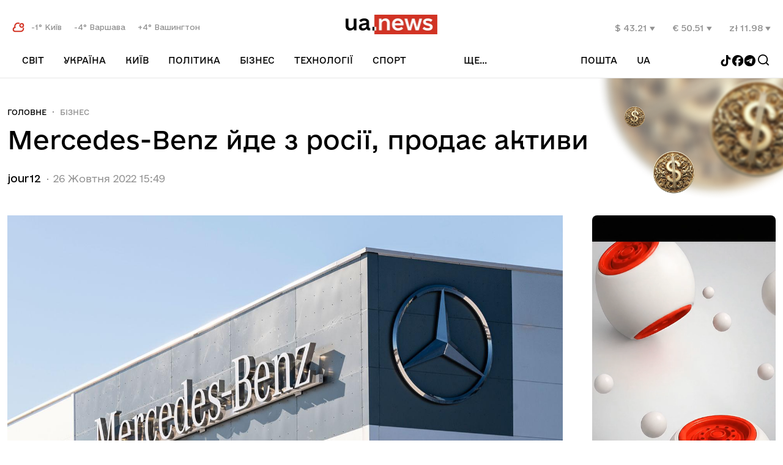

--- FILE ---
content_type: text/html; charset=UTF-8
request_url: https://ua.news/ua/money/mercedes-benz-uhodit-iz-rossii-prodaet-aktivy
body_size: 13390
content:
<!DOCTYPE html>
<html lang="ua">
<head>
    <meta charset="UTF-8">
    <title>Mercedes-Benz йде з росії, продає активи | UA.NEWS</title>
    <meta http-equiv="X-UA-Compatible" content="IE=edge,chrome=1">
    <meta name="viewport" content="width=device-width,initial-scale=1">
    <link rel="preconnect" href="https://fonts.googleapis.com">
    <link rel="preconnect" href="https://fonts.gstatic.com" crossorigin>
    <link rel="preload" href="https://fonts.googleapis.com/css2?family=Merriweather:ital,wght@0,300;0,400;0,700;0,900;1,300;1,400;1,700;1,900&display=swap" as="style" onload="this.onload=null;this.rel='stylesheet'">
    <noscript><link rel="stylesheet" href="https://fonts.googleapis.com/css2?family=Merriweather:ital,wght@0,300;0,400;0,700;0,900;1,300;1,400;1,700;1,900&display=swap"></noscript>
    <meta name="msapplication-TileColor" content="#ac1212">
    <link rel="icon" href="https://cdn-cabinet.ua.news/assets-front/favicon.ico?ver=4" type="image/x-icon">
    <link rel="shortcut icon" href="https://cdn-cabinet.ua.news/assets-front/favicon.ico?ver=4" type="image/x-icon">
    <link rel="shortlink" href="https://ua.news/ua/money/780079">
        <meta name="theme-color" content="#ffffff">
    <meta name="description" content="Німецький автоконцерн Mercedes йде з ринку росії – продає свій завод у Підмосков&#039;ї і майно російському дилеру." />
    <link rel="canonical" href="https://ua.news/ua/money/mercedes-benz-uhodit-iz-rossii-prodaet-aktivy"/>
      


            <meta property="og:locale" content="ua_UA" />
        <meta property="og:url" content="https://ua.news/ua/money/mercedes-benz-uhodit-iz-rossii-prodaet-aktivy" />
        <meta property="og:site_name" content="UA.NEWS" />
        <meta property="fb:app_id" content="2064578687196173" />
        <meta property="og:type" content="article" />
        <meta property="og:title" content="Mercedes-Benz йде з росії, продає активи" />
        <meta property="og:description" content="Німецький автоконцерн Mercedes йде з ринку росії – продає свій завод у Підмосков&#039;ї і майно російському дилеру." />
        <meta property="article:section" content="Бізнес" />
        <meta property="article:published_time" content="2022-10-26 15:49:19" />
        <meta property="article:modified_time" content="2022-10-26 15:49:19" />
        <meta property="og:updated_time" content="2022-10-26 15:49:19" />
        <meta property="og:image" content="https://cdn-cabinet.ua.news/wp-content/uploads/ogimages/ua_598124_mercedes-benz-uhodit-iz-rossii-prodaet-aktivy.jpg" />
        <meta property="og:secure_url" content="https://cdn-cabinet.ua.news/wp-content/uploads/ogimages/ua_598124_mercedes-benz-uhodit-iz-rossii-prodaet-aktivy.jpg" />
        <meta property="og:image:width" content="1200" />
        <meta property="og:image:height" content="630" />
                <link hreflang="uk" href="https://ua.news/ua/money/mercedes-benz-uhodit-iz-rossii-prodaet-aktivy" rel="alternate" />
    <link hreflang="ru" href="https://ua.news/ru/money/mercedes-benz-uhodit-iz-rossii-prodaet-aktivy" rel="alternate" />
        <link hreflang="x-default" href="https://ua.news/ua/money/mercedes-benz-uhodit-iz-rossii-prodaet-aktivy" rel="alternate" />
    <link rel="preload" href="https://cdn-cabinet.ua.news/assets-front/fonts/e-UkraineRegular/e-Ukraine%20Regular.woff2?1" as="font" type="font/woff2" crossorigin="anonymous">
    <link rel="preload" href="https://cdn-cabinet.ua.news/assets-front/css/styles.css?v1.34" as="style">
    <link href="https://cdn-cabinet.ua.news/assets-front/css/styles.css?v1.34" rel="stylesheet">
    
    
    <!-- Google Tag Manager -->
    <script>(function(w,d,s,l,i){w[l]=w[l]||[];w[l].push({'gtm.start':
                new Date().getTime(),event:'gtm.js'});var f=d.getElementsByTagName(s)[0],
            j=d.createElement(s),dl=l!='dataLayer'?'&l='+l:'';j.async=true;j.src=
            'https://www.googletagmanager.com/gtm.js?id='+i+dl;f.parentNode.insertBefore(j,f);
        })(window,document,'script','dataLayer','GTM-PW8N3W5');</script>
    <!-- End Google Tag Manager -->
    <script>
        !function(f,b,e,v,n,t,s) {if(f.fbq)return;n=f.fbq=function(){n.callMethod?
            n.callMethod.apply(n,arguments):n.queue.push(arguments)};
            if(!f._fbq)f._fbq=n;n.push=n;n.loaded=!0;n.version='2.0';
            n.queue=[];t=b.createElement(e);t.async=!0;
            t.src=v;s=b.getElementsByTagName(e)[0];
            s.parentNode.insertBefore(t,s)}(window, document,'script',
            'https://connect.facebook.net/en_US/fbevents.js');
        fbq('init', '931298925878826');
        fbq('track', 'PageView');
    </script>
    <noscript><img height="1" width="1" style="display:none"
                   src="https://www.facebook.com/tr?id=931298925878826&ev=PageView&noscript=1"
        /></noscript>
        
    <script src="https://jsc.idealmedia.io/site/989380.js" async></script>
</head>
<body class="root-wrapper">
 


<div id="mob-menu" class="mob__menu--wrapper" onclick="closeMenu()">

    <div class="mob__menu--content"   onclick="event.stopImmediatePropagation()">
        <div class="languge--switcher mobile">
            <ul class="langs--list">

                                    <li>
                        <a href="https://ua.news/ua/money/mercedes-benz-uhodit-iz-rossii-prodaet-aktivy" >
                            <button type="button" class="menu-icon lang--btn active">ua</button>
                        </a>
                    </li>
                                    <li>
                        <a href="https://ua.news/ru/money/mercedes-benz-uhodit-iz-rossii-prodaet-aktivy" >
                            <button type="button" class="menu-icon lang--btn ">ru</button>
                        </a>
                    </li>
                
            </ul>
        </div>
        <div class="hr"></div>
        <div class="languge--switcher mobile">
            <ul class="langs--list mobile-email-control">
                <li class="inactive-post">
                    Пошта:
                </li>
                <li>
                    <a href="https://webmail.ua.news/login?username=%40mail.ua.news" target="_blank" class="site__link">
                        Вхід
                    </a>
                </li>
                <li>
                    <a href="/ua/mail/sign-up" class="site__link">
                        Реєстрація
                    </a>
                </li>
            </ul>
        </div>
        <div class="hr"></div>
        <ul class="mob__menu--content--list" >
                           <li class=""><a href="/ua/world/">Світ</a></li>
                                           <li class="has-submenu-mobile"><a href="/ua/ukraine/">Україна</a></li>
                                    <li class="submenu-item-mobile"><a href="/ua/war-vs-rf/" class="site__link">Війна з РФ </a></li>
                                    <li class="submenu-item-mobile"><a href="/ua/rozsliduvannia/" class="site__link">Розcлідування </a></li>
                                    <li class="submenu-item-mobile"><a href="/ua/vidkriti-pitannia/" class="site__link">Відкриті питання </a></li>
                                    <li class="submenu-item-mobile"><a href="/ua/mista-shcho-vistoiali/" class="site__link">Міста, що вистояли </a></li>
                                           <li class=""><a href="/ua/capital/">Київ</a></li>
                                           <li class=""><a href="/ua/politika/">Політика</a></li>
                                           <li class="has-submenu-mobile"><a href="/ua/money/">Бізнес</a></li>
                                    <li class="submenu-item-mobile"><a href="/ua/playinukraine/" class="site__link">Гральний бізнес </a></li>
                                    <li class="submenu-item-mobile"><a href="/ua/agro/" class="site__link">Агро </a></li>
                                    <li class="submenu-item-mobile"><a href="/ua/energetika/" class="site__link">Енергетика </a></li>
                                    <li class="submenu-item-mobile"><a href="/ua/it-ta-telekom/" class="site__link">IT та Телеком </a></li>
                                    <li class="submenu-item-mobile"><a href="/ua/farmatsevtika/" class="site__link">Фармацевтика </a></li>
                                    <li class="submenu-item-mobile"><a href="/ua/logistika-ta-transport/" class="site__link">Логістика та транспорт </a></li>
                                    <li class="submenu-item-mobile"><a href="/ua/metalurgiia/" class="site__link">Металургія </a></li>
                                    <li class="submenu-item-mobile"><a href="/ua/analitika/" class="site__link">Аналітика </a></li>
                                    <li class="submenu-item-mobile"><a href="/ua/finansi/" class="site__link">Фінанси </a></li>
                                    <li class="submenu-item-mobile"><a href="/ua/nerukhomist/" class="site__link">Нерухомість </a></li>
                                           <li class=""><a href="/ua/technologies/">Технології</a></li>
                                           <li class="has-submenu-mobile"><a href="/ua/sport/">Спорт</a></li>
                                    <li class="submenu-item-mobile"><a href="/ua/kibersport/" class="site__link">Кіберспорт </a></li>
                                           <li class="has-submenu-mobile"><a href="/ua/rrozhittia/">рrоЖиття</a></li>
                                    <li class="submenu-item-mobile"><a href="/ua/culture/" class="site__link">Культура </a></li>
                                    <li class="submenu-item-mobile"><a href="/ua/health/" class="site__link">Здоров&#039;я </a></li>
                                    <li class="submenu-item-mobile"><a href="/ua/krasa/" class="site__link">Краса </a></li>
                                    <li class="submenu-item-mobile"><a href="/ua/znamenitosti/" class="site__link">Знаменитості </a></li>
                                    <li class="submenu-item-mobile"><a href="/ua/avtosvit/" class="site__link">Автосвіт </a></li>
                                    <li class="submenu-item-mobile"><a href="/ua/podorozhi/" class="site__link">Подорожі </a></li>
                            
        </ul>
    </div>
</div>
 <div id="search">
    <div class="search__wrapper">
        <button type="button" class="menu-icon menu--toogler-btn search-close" onclick="searchToogle()"></button>

        <div class="site__logo">
	    <img src="https://cdn-cabinet.ua.news/assets-front/images/logo_ua.news.png" alt="ua.news"/>
        </div>

        <div class="search-form__wrapper">
            <form class="search-form" method="post" id="searchform" action="/ua/search">
                <input  type="text" id="searchvalue" placeholder="Пошук по сайту" name="search"/>
                <input type="hidden" name="token" value=""/>
                <button type="button" onclick="getResults()"></button>
            </form>
        </div>
    </div>
</div>
 
<header class="site__header">

    <div class="site__container">
        <div class="top">
            <button type="button" class="menu-icon menu--toogler-btn" id="menu--toogler" aria-label="menu-toggle-button"></button>
            <div class="weather-block weather-block-lg">
                <svg width="20" height="17" viewBox="0 0 20 17" fill="none" xmlns="http://www.w3.org/2000/svg">
                    <path d="M18.25 10.1333C18.475 11.5249 18.0834 13.0166 16.8917 14.0666C16.0667 14.8249 14.9834 15.2416 13.8584 15.2333H4.6167C0.725033 14.9499 0.7167 9.28328 4.6167 8.99994H4.65837C2.83337 3.89161 7.57503 0.89161 11.15 2.04161" stroke="#D23223" stroke-width="2" stroke-miterlimit="10" stroke-linecap="round" stroke-linejoin="round"/>
                    <path d="M18.3084 5.58366C18.3084 6.50033 17.8834 7.32533 17.2084 7.85866C16.7168 8.25866 16.0751 8.50033 15.3918 8.50033C13.7834 8.50033 12.4751 7.19199 12.4751 5.58366C12.4751 4.78366 12.8001 4.05866 13.3334 3.53366V3.52533C13.8584 2.99199 14.5918 2.66699 15.3918 2.66699C17.0001 2.66699 18.3084 3.97533 18.3084 5.58366Z" stroke="#D23223" stroke-width="2" stroke-miterlimit="10" stroke-linecap="round" stroke-linejoin="round"/>
                </svg>

                                    <span>
                         -1&deg; Київ
                    </span>
                                    <span>
                         -4&deg; Варшава
                    </span>
                                    <span>
                         +4&deg; Вашингтон
                    </span>
                            </div>
            <a href="/ua/" class="site__logo">
<img  alt="ua.news" src="https://cdn-cabinet.ua.news/assets-front/images/logo_ua.news.png" height="32" width="150"/>
            </a>
            <button type="button" class="menu-icon search--toogler--btn mobile" aria-label="Search" onclick="searchToogle()">
                <svg width="24" height="24" viewBox="0 0 24 24" fill="none" xmlns="http://www.w3.org/2000/svg">
                    <path fill-rule="evenodd" clip-rule="evenodd" d="M4.80001 11.1C4.80001 7.62063 7.62063 4.80001 11.1 4.80001C14.5795 4.80001 17.4001 7.62063 17.4001 11.1C17.4001 12.7971 16.7291 14.3374 15.6379 15.4702C15.6068 15.494 15.577 15.5202 15.5486 15.5486C15.5202 15.577 15.494 15.6068 15.4702 15.6379C14.3374 16.7291 12.7971 17.4001 11.1 17.4001C7.62063 17.4001 4.80001 14.5795 4.80001 11.1ZM16.156 17.4288C14.7703 18.5372 13.0126 19.2001 11.1 19.2001C6.62651 19.2001 3 15.5736 3 11.1C3 6.62651 6.62651 3 11.1 3C15.5736 3 19.2001 6.62651 19.2001 11.1C19.2001 13.0126 18.5372 14.7703 17.4288 16.156L20.7364 19.4636C21.0879 19.8151 21.0879 20.3849 20.7364 20.7364C20.3849 21.0879 19.8151 21.0879 19.4636 20.7364L16.156 17.4288Z" fill="black"/>
                </svg>
            </button>
            <div class="rates-block rates-block-lg">
                                    <span>
                        $ 43.21
                                                                            <svg width="9" height="8" viewBox="0 0 9 8" fill="none" xmlns="http://www.w3.org/2000/svg">
                                <path d="M8.6139 0.871226L4.37135 7.37132L0.128621 0.871226L4.37126 0.871227L8.6139 0.871226Z" fill="#929292"/>
                            </svg>
                                            </span>
                                    <span>
                        € 50.51
                                                                            <svg width="9" height="8" viewBox="0 0 9 8" fill="none" xmlns="http://www.w3.org/2000/svg">
                                <path d="M8.6139 0.871226L4.37135 7.37132L0.128621 0.871226L4.37126 0.871227L8.6139 0.871226Z" fill="#929292"/>
                            </svg>
                                            </span>
                                    <span>
                        zł 11.98
                                                                            <svg width="9" height="8" viewBox="0 0 9 8" fill="none" xmlns="http://www.w3.org/2000/svg">
                                <path d="M8.6139 0.871226L4.37135 7.37132L0.128621 0.871226L4.37126 0.871227L8.6139 0.871226Z" fill="#929292"/>
                            </svg>
                                            </span>
                            </div>
        </div>
        <nav class="bottom">
            <div id="navbar" class="collapse navbar-collapse">
                <ul id="teleporter">
                                           <li class="">
                            <a href="/ua/world/" class="site__link">Світ </a>
                                                    </li>
                                           <li class="has-submenu">
                            <a href="/ua/ukraine/" class="site__link">Україна </a>
                                                            <div class="submenu-container">
                                    <div class="submenu-expandable">
                                                                                <a href="/ua/war-vs-rf/" class="site__link">Війна з РФ </a>
                                                                                <a href="/ua/rozsliduvannia/" class="site__link">Розcлідування </a>
                                                                                <a href="/ua/vidkriti-pitannia/" class="site__link">Відкриті питання </a>
                                                                                <a href="/ua/mista-shcho-vistoiali/" class="site__link">Міста, що вистояли </a>
                                                                            </div>
                                </div>
                                                    </li>
                                           <li class="">
                            <a href="/ua/capital/" class="site__link">Київ </a>
                                                    </li>
                                           <li class="">
                            <a href="/ua/politika/" class="site__link">Політика </a>
                                                    </li>
                                           <li class="has-submenu">
                            <a href="/ua/money/" class="site__link">Бізнес </a>
                                                            <div class="submenu-container">
                                    <div class="submenu-expandable">
                                                                                <a href="/ua/playinukraine/" class="site__link">Гральний бізнес </a>
                                                                                <a href="/ua/agro/" class="site__link">Агро </a>
                                                                                <a href="/ua/energetika/" class="site__link">Енергетика </a>
                                                                                <a href="/ua/it-ta-telekom/" class="site__link">IT та Телеком </a>
                                                                                <a href="/ua/farmatsevtika/" class="site__link">Фармацевтика </a>
                                                                                <a href="/ua/logistika-ta-transport/" class="site__link">Логістика та транспорт </a>
                                                                                <a href="/ua/metalurgiia/" class="site__link">Металургія </a>
                                                                                <a href="/ua/analitika/" class="site__link">Аналітика </a>
                                                                                <a href="/ua/finansi/" class="site__link">Фінанси </a>
                                                                                <a href="/ua/nerukhomist/" class="site__link">Нерухомість </a>
                                                                            </div>
                                </div>
                                                    </li>
                                           <li class="">
                            <a href="/ua/technologies/" class="site__link">Технології </a>
                                                    </li>
                                           <li class="has-submenu">
                            <a href="/ua/sport/" class="site__link">Спорт </a>
                                                            <div class="submenu-container">
                                    <div class="submenu-expandable">
                                                                                <a href="/ua/kibersport/" class="site__link">Кіберспорт </a>
                                                                            </div>
                                </div>
                                                    </li>
                                           <li class="has-submenu">
                            <a href="/ua/rrozhittia/" class="site__link">рrоЖиття </a>
                                                            <div class="submenu-container">
                                    <div class="submenu-expandable">
                                                                                <a href="/ua/culture/" class="site__link">Культура </a>
                                                                                <a href="/ua/health/" class="site__link">Здоров&#039;я </a>
                                                                                <a href="/ua/krasa/" class="site__link">Краса </a>
                                                                                <a href="/ua/znamenitosti/" class="site__link">Знаменитості </a>
                                                                                <a href="/ua/avtosvit/" class="site__link">Автосвіт </a>
                                                                                <a href="/ua/podorozhi/" class="site__link">Подорожі </a>
                                                                            </div>
                                </div>
                                                    </li>
                    

                </ul>

                <div class="collapse__menu--widget" id="receiver-container">
                    <button type="button" class="collapse__menu--btn">
                        ще...                    </button>
                    <ul id="receiver" class="collapse__menu--list">

                    </ul>
                </div>

                <div class="side__btns">

                    <div class="collapse__menu--widget mail-link-header">
                        <button type="button" class="collapse__menu--btn collapse__post--btn">
                            Пошта
                        </button>
                        <ul class="collapse__menu--list collapse__post--list">
                            <li>
                                <a href="https://webmail.ua.news/login?username=%40mail.ua.news" target="_blank" class="site__link">
                                    Вхід
                                </a>
                            </li>
                            <li>
                                <a href="/ua/mail/sign-up" class="site__link">
                                    Реєстрація
                                </a>
                            </li>
                        </ul>
                    </div>
                    <div class="languge--switcher desctope">
                        <ul class="langs--list">

                                                                                                                    <div class="collapse__menu--widget">
                                <button type="button" class="collapse__menu--btn collapse__lang--btn">
                                    ua
                                </button>
                                <ul class="collapse__menu--list collapse__lang--list">
                                                                            <li>
                                            <a href="https://ua.news/ua/money/mercedes-benz-uhodit-iz-rossii-prodaet-aktivy" >
                                                <button type="button" class="menu-icon lang--btn active">ua</button>
                                            </a>
                                        </li>
                                                                            <li>
                                            <a href="https://ua.news/ru/money/mercedes-benz-uhodit-iz-rossii-prodaet-aktivy" >
                                                <button type="button" class="menu-icon lang--btn ">ru</button>
                                            </a>
                                        </li>
                                                                    </ul>
                            </div>
                        </ul>
                    </div>
                    <button type="button" class="menu-icon search--toogler--btn mobile" aria-label="Search" onclick="searchToogle()">
                        <svg width="24" height="24" viewBox="0 0 24 24" fill="none" xmlns="http://www.w3.org/2000/svg">
                            <path fill-rule="evenodd" clip-rule="evenodd" d="M4.80001 11.1C4.80001 7.62063 7.62063 4.80001 11.1 4.80001C14.5795 4.80001 17.4001 7.62063 17.4001 11.1C17.4001 12.7971 16.7291 14.3374 15.6379 15.4702C15.6068 15.494 15.577 15.5202 15.5486 15.5486C15.5202 15.577 15.494 15.6068 15.4702 15.6379C14.3374 16.7291 12.7971 17.4001 11.1 17.4001C7.62063 17.4001 4.80001 14.5795 4.80001 11.1ZM16.156 17.4288C14.7703 18.5372 13.0126 19.2001 11.1 19.2001C6.62651 19.2001 3 15.5736 3 11.1C3 6.62651 6.62651 3 11.1 3C15.5736 3 19.2001 6.62651 19.2001 11.1C19.2001 13.0126 18.5372 14.7703 17.4288 16.156L20.7364 19.4636C21.0879 19.8151 21.0879 20.3849 20.7364 20.7364C20.3849 21.0879 19.8151 21.0879 19.4636 20.7364L16.156 17.4288Z" fill="black"/>
                        </svg>
                    </button>
                </div>
<div class="social-group">
                    <a href="https://www.tiktok.com/@ua.news_official?_t=ZM-8uOhfbFtP1B&_r=1" target="_blank">
    <svg width="19" height="19" viewBox="0 0 19 19" fill="none" xmlns="http://www.w3.org/2000/svg">
        <g clip-path="url(#clip0_2133_6699)">
            <path d="M13.1643 0H10.0455V12.6055C10.0455 14.1075 8.84597 15.3412 7.35321 15.3412C5.86045 15.3412 4.66091 14.1075 4.66091 12.6055C4.66091 11.1304 5.83379 9.9235 7.27325 9.86988V6.70509C4.10113 6.75871 1.54211 9.3603 1.54211 12.6055C1.54211 15.8777 4.15444 18.506 7.37988 18.506C10.6053 18.506 13.2176 15.8508 13.2176 12.6055V6.14184C14.3905 7.00011 15.8299 7.50969 17.3493 7.53653V4.37171C15.0036 4.29125 13.1643 2.36019 13.1643 0Z" fill="black"/>
        </g>
        <defs>
            <clipPath id="clip0_2133_6699">
                <rect width="18.506" height="18.506" fill="white"/>
            </clipPath>
        </defs>
    </svg>
</a>
<a href="https://www.facebook.com/News.Ukrainian" target="_blank">
    <svg width="20" height="19" viewBox="0 0 20 19" fill="none" xmlns="http://www.w3.org/2000/svg">
        <g clip-path="url(#clip0_2133_6702)">
            <path d="M10.0891 0C4.97882 0 0.83606 4.14276 0.83606 9.25301C0.83606 13.5923 3.82367 17.2335 7.85391 18.2336V12.0807H5.94594V9.25301H7.85391V8.03457C7.85391 4.88522 9.27925 3.42546 12.3712 3.42546C12.9575 3.42546 13.969 3.54057 14.3828 3.65531V6.21839C14.1645 6.19545 13.7851 6.18397 13.3139 6.18397C11.7968 6.18397 11.2105 6.75877 11.2105 8.25295V9.25301H14.2329L13.7137 12.0807H11.2105V18.4383C15.7923 17.885 19.3425 13.9839 19.3425 9.25301C19.3421 4.14276 15.1993 0 10.0891 0Z" fill="black"/>
        </g>
        <defs>
            <clipPath id="clip0_2133_6702">
                <rect width="18.506" height="18.506" fill="white" transform="translate(0.83606)"/>
            </clipPath>
        </defs>
    </svg>
</a>
<a href="https://t.me/uanewsstream" target="_blank">
    <svg width="20" height="19" viewBox="0 0 20 19" fill="none" xmlns="http://www.w3.org/2000/svg">
        <g clip-path="url(#clip0_2133_6704)">
            <path fill-rule="evenodd" clip-rule="evenodd" d="M19.0141 9.25301C19.0141 14.3633 14.8714 18.506 9.76107 18.506C4.65077 18.506 0.508057 14.3633 0.508057 9.25301C0.508057 4.14271 4.65077 0 9.76107 0C14.8714 0 19.0141 4.14271 19.0141 9.25301ZM10.0927 6.83098C9.19266 7.20532 7.39394 7.9801 4.6965 9.15533C4.25848 9.32952 4.02903 9.49992 4.00814 9.66655C3.97284 9.94814 4.32547 10.059 4.80567 10.21C4.87099 10.2306 4.93867 10.2518 5.00806 10.2744C5.4805 10.428 6.11602 10.6076 6.4464 10.6148C6.74609 10.6212 7.08057 10.4977 7.44985 10.2441C9.97015 8.54284 11.2711 7.68294 11.3528 7.6644C11.4104 7.65132 11.4903 7.63488 11.5444 7.68296C11.5985 7.73105 11.5932 7.82212 11.5875 7.84656C11.5525 7.99548 10.1683 9.28239 9.45196 9.94836C9.22864 10.156 9.07023 10.3032 9.03785 10.3369C8.96531 10.4122 8.89138 10.4835 8.82033 10.552C8.38142 10.9751 8.05228 11.2924 8.83855 11.8105C9.21641 12.0595 9.51877 12.2654 9.82041 12.4709C10.1498 12.6952 10.4784 12.919 10.9035 13.1976C11.0118 13.2686 11.1153 13.3424 11.216 13.4142C11.5994 13.6875 11.9438 13.933 12.3693 13.8939C12.6166 13.8711 12.872 13.6386 13.0017 12.9452C13.3082 11.3065 13.9108 7.75592 14.05 6.2928C14.0622 6.16461 14.0469 6.00056 14.0345 5.92854C14.0222 5.85652 13.9965 5.75391 13.9028 5.67796C13.792 5.588 13.6208 5.56903 13.5443 5.57038C13.1963 5.57651 12.6623 5.76217 10.0927 6.83098Z" fill="black"/>
        </g>
        <defs>
            <clipPath id="clip0_2133_6704">
                <rect width="18.506" height="18.506" fill="white" transform="translate(0.508057)"/>
            </clipPath>
        </defs>
    </svg>

</a>
                <button type="button" class="menu-icon search--toogler--btn" aria-label="Search" onclick="searchToogle()">
                    <svg width="24" height="24" viewBox="0 0 24 24" fill="none" xmlns="http://www.w3.org/2000/svg">
                        <path fill-rule="evenodd" clip-rule="evenodd" d="M4.80001 11.1C4.80001 7.62063 7.62063 4.80001 11.1 4.80001C14.5795 4.80001 17.4001 7.62063 17.4001 11.1C17.4001 12.7971 16.7291 14.3374 15.6379 15.4702C15.6068 15.494 15.577 15.5202 15.5486 15.5486C15.5202 15.577 15.494 15.6068 15.4702 15.6379C14.3374 16.7291 12.7971 17.4001 11.1 17.4001C7.62063 17.4001 4.80001 14.5795 4.80001 11.1ZM16.156 17.4288C14.7703 18.5372 13.0126 19.2001 11.1 19.2001C6.62651 19.2001 3 15.5736 3 11.1C3 6.62651 6.62651 3 11.1 3C15.5736 3 19.2001 6.62651 19.2001 11.1C19.2001 13.0126 18.5372 14.7703 17.4288 16.156L20.7364 19.4636C21.0879 19.8151 21.0879 20.3849 20.7364 20.7364C20.3849 21.0879 19.8151 21.0879 19.4636 20.7364L16.156 17.4288Z" fill="black"/>
                    </svg>
                </button>
               </div>

            </div>



        </nav>
    </div>
</header>
<div class="rates-block rates-block-sm">
            <span>
                        $ 43.21
                                        <svg width="9" height="8" viewBox="0 0 9 8" fill="none" xmlns="http://www.w3.org/2000/svg">
                                <path d="M8.6139 0.871226L4.37135 7.37132L0.128621 0.871226L4.37126 0.871227L8.6139 0.871226Z" fill="#929292"/>
                            </svg>
                                </span>
            <span>
                        € 50.51
                                        <svg width="9" height="8" viewBox="0 0 9 8" fill="none" xmlns="http://www.w3.org/2000/svg">
                                <path d="M8.6139 0.871226L4.37135 7.37132L0.128621 0.871226L4.37126 0.871227L8.6139 0.871226Z" fill="#929292"/>
                            </svg>
                                </span>
            <span>
                        zł 11.98
                                        <svg width="9" height="8" viewBox="0 0 9 8" fill="none" xmlns="http://www.w3.org/2000/svg">
                                <path d="M8.6139 0.871226L4.37135 7.37132L0.128621 0.871226L4.37126 0.871227L8.6139 0.871226Z" fill="#929292"/>
                            </svg>
                                </span>
    </div>
<div class="weather-block weather-block-sm">
    <svg width="20" height="17" viewBox="0 0 20 17" fill="none" xmlns="http://www.w3.org/2000/svg">
        <path d="M18.25 10.1333C18.475 11.5249 18.0834 13.0166 16.8917 14.0666C16.0667 14.8249 14.9834 15.2416 13.8584 15.2333H4.6167C0.725033 14.9499 0.7167 9.28328 4.6167 8.99994H4.65837C2.83337 3.89161 7.57503 0.89161 11.15 2.04161" stroke="#D23223" stroke-width="2" stroke-miterlimit="10" stroke-linecap="round" stroke-linejoin="round"/>
        <path d="M18.3084 5.58366C18.3084 6.50033 17.8834 7.32533 17.2084 7.85866C16.7168 8.25866 16.0751 8.50033 15.3918 8.50033C13.7834 8.50033 12.4751 7.19199 12.4751 5.58366C12.4751 4.78366 12.8001 4.05866 13.3334 3.53366V3.52533C13.8584 2.99199 14.5918 2.66699 15.3918 2.66699C17.0001 2.66699 18.3084 3.97533 18.3084 5.58366Z" stroke="#D23223" stroke-width="2" stroke-miterlimit="10" stroke-linecap="round" stroke-linejoin="round"/>
    </svg>
            <span>
             -1&deg; Київ
        </span>
            <span>
             -4&deg; Варшава
        </span>
            <span>
             +4&deg; Вашингтон
        </span>
    </div>
<div class="social-group social-group-sm">
    <div class="social-group">
        <a href="https://www.tiktok.com/@ua.news_official?_t=ZM-8uOhfbFtP1B&_r=1" target="_blank">
    <svg width="19" height="19" viewBox="0 0 19 19" fill="none" xmlns="http://www.w3.org/2000/svg">
        <g clip-path="url(#clip0_2133_6699)">
            <path d="M13.1643 0H10.0455V12.6055C10.0455 14.1075 8.84597 15.3412 7.35321 15.3412C5.86045 15.3412 4.66091 14.1075 4.66091 12.6055C4.66091 11.1304 5.83379 9.9235 7.27325 9.86988V6.70509C4.10113 6.75871 1.54211 9.3603 1.54211 12.6055C1.54211 15.8777 4.15444 18.506 7.37988 18.506C10.6053 18.506 13.2176 15.8508 13.2176 12.6055V6.14184C14.3905 7.00011 15.8299 7.50969 17.3493 7.53653V4.37171C15.0036 4.29125 13.1643 2.36019 13.1643 0Z" fill="black"/>
        </g>
        <defs>
            <clipPath id="clip0_2133_6699">
                <rect width="18.506" height="18.506" fill="white"/>
            </clipPath>
        </defs>
    </svg>
</a>
<a href="https://www.facebook.com/News.Ukrainian" target="_blank">
    <svg width="20" height="19" viewBox="0 0 20 19" fill="none" xmlns="http://www.w3.org/2000/svg">
        <g clip-path="url(#clip0_2133_6702)">
            <path d="M10.0891 0C4.97882 0 0.83606 4.14276 0.83606 9.25301C0.83606 13.5923 3.82367 17.2335 7.85391 18.2336V12.0807H5.94594V9.25301H7.85391V8.03457C7.85391 4.88522 9.27925 3.42546 12.3712 3.42546C12.9575 3.42546 13.969 3.54057 14.3828 3.65531V6.21839C14.1645 6.19545 13.7851 6.18397 13.3139 6.18397C11.7968 6.18397 11.2105 6.75877 11.2105 8.25295V9.25301H14.2329L13.7137 12.0807H11.2105V18.4383C15.7923 17.885 19.3425 13.9839 19.3425 9.25301C19.3421 4.14276 15.1993 0 10.0891 0Z" fill="black"/>
        </g>
        <defs>
            <clipPath id="clip0_2133_6702">
                <rect width="18.506" height="18.506" fill="white" transform="translate(0.83606)"/>
            </clipPath>
        </defs>
    </svg>
</a>
<a href="https://t.me/uanewsstream" target="_blank">
    <svg width="20" height="19" viewBox="0 0 20 19" fill="none" xmlns="http://www.w3.org/2000/svg">
        <g clip-path="url(#clip0_2133_6704)">
            <path fill-rule="evenodd" clip-rule="evenodd" d="M19.0141 9.25301C19.0141 14.3633 14.8714 18.506 9.76107 18.506C4.65077 18.506 0.508057 14.3633 0.508057 9.25301C0.508057 4.14271 4.65077 0 9.76107 0C14.8714 0 19.0141 4.14271 19.0141 9.25301ZM10.0927 6.83098C9.19266 7.20532 7.39394 7.9801 4.6965 9.15533C4.25848 9.32952 4.02903 9.49992 4.00814 9.66655C3.97284 9.94814 4.32547 10.059 4.80567 10.21C4.87099 10.2306 4.93867 10.2518 5.00806 10.2744C5.4805 10.428 6.11602 10.6076 6.4464 10.6148C6.74609 10.6212 7.08057 10.4977 7.44985 10.2441C9.97015 8.54284 11.2711 7.68294 11.3528 7.6644C11.4104 7.65132 11.4903 7.63488 11.5444 7.68296C11.5985 7.73105 11.5932 7.82212 11.5875 7.84656C11.5525 7.99548 10.1683 9.28239 9.45196 9.94836C9.22864 10.156 9.07023 10.3032 9.03785 10.3369C8.96531 10.4122 8.89138 10.4835 8.82033 10.552C8.38142 10.9751 8.05228 11.2924 8.83855 11.8105C9.21641 12.0595 9.51877 12.2654 9.82041 12.4709C10.1498 12.6952 10.4784 12.919 10.9035 13.1976C11.0118 13.2686 11.1153 13.3424 11.216 13.4142C11.5994 13.6875 11.9438 13.933 12.3693 13.8939C12.6166 13.8711 12.872 13.6386 13.0017 12.9452C13.3082 11.3065 13.9108 7.75592 14.05 6.2928C14.0622 6.16461 14.0469 6.00056 14.0345 5.92854C14.0222 5.85652 13.9965 5.75391 13.9028 5.67796C13.792 5.588 13.6208 5.56903 13.5443 5.57038C13.1963 5.57651 12.6623 5.76217 10.0927 6.83098Z" fill="black"/>
        </g>
        <defs>
            <clipPath id="clip0_2133_6704">
                <rect width="18.506" height="18.506" fill="white" transform="translate(0.508057)"/>
            </clipPath>
        </defs>
    </svg>

</a>
    </div>
</div>
<main class="background-article background-article-money">

    <article class="post-page">

        <section class="section--top--sm section--bottom--xl">
            <div class="site__container">



                <div class="category__list top">
                    <a href="/ua/news/" class="category__list--link category main" >
                        Головне
                    </a>
                    <a href="/ua/money/" class="category__list--link category" >
                        Бізнес
                    </a>
                    
                </div>

                <div id="content_news">
                <h1 class="post page__title">
                    Mercedes-Benz йде з росії, продає активи <!-- 780079 | 598124-->
                </h1>

                <div class="author__container">
                    <a href="/ua/jour12/">
                        <span class="author__container--name">
                          jour12
                        </span>
                    </a>

                    <span class="author__container--pulished">
                             26
                             Жовтня
                             2022
                             15:49
                        </span>
		    	
                </div>

                <div class="grid--box">
                    <div class="content__box">

                                                <picture class="fluid__wrapper post__image">
                        <img class="image__container" src="https://cdn-cabinet.ua.news/wp-content/uploads/2022/10/756667653256412.jpeg?878925" title="Mercedes-Benz йде з росії, продає активи" alt="Mercedes-Benz йде з росії, продає активи"/>

                        </picture>
                        

                        <div class="post__content--container">


                       <!--<a data-mobile-link="https://www.facebook.com/sharer/sharer.php?u=https%3A%2F%2Fv5.ua.news%2Fru%2Fshvejtsaryya-prysoedynylas-k-sedmomu-paketu-sanktsyj-protyv-rossyy%2F" class="icon-fb" onclick="if (!window.__cfRLUnblockHandlers) return false; OpenPopupCenter('https://www.facebook.com/sharer/sharer.php?u=https%3A%2F%2Fv5.ua.news%2Fru%2Fshvejtsaryya-prysoedynylas-k-sedmomu-paketu-sanktsyj-protyv-rossyy%2F','ua.news',600,400)" target="popup" data-cf-modified-1dcf0323fc37c50df14fe857-=""></a>
<a data-mobile-link="https://twitter.com/intent/tweet?text=%D0%A8%D0%B2%D0%B5%D0%B9%D1%86%D0%B0%D1%80%D0%B8%D1%8F+%D0%BF%D1%80%D0%B8%D1%81%D0%BE%D0%B5%D0%B4%D0%B8%D0%BD%D0%B8%D0%BB%D0%B0%D1%81%D1%8C+%D0%BA+%D1%81%D0%B5%D0%B4%D1%8C%D0%BC%D0%BE%D0%BC%D1%83+%D0%BF%D0%B0%D0%BA%D0%B5%D1%82%D1%83+%D1%81%D0%B0%D0%BD%D0%BA%D1%86%D0%B8%D0%B9+%D0%BF%D1%80%D0%BE%D1%82%D0%B8%D0%B2+%D0%A0%D0%BE%D1%81%D1%81%D0%B8%D0%B8&amp;url=https%3A%2F%2Fv5.ua.news%2Fru%2Fshvejtsaryya-prysoedynylas-k-sedmomu-paketu-sanktsyj-protyv-rossyy%2F&amp;via=UaUkrainian" class="icon-tw" onclick="if (!window.__cfRLUnblockHandlers) return false; OpenPopupCenter('https://twitter.com/intent/tweet?text=%D0%A8%D0%B2%D0%B5%D0%B9%D1%86%D0%B0%D1%80%D0%B8%D1%8F+%D0%BF%D1%80%D0%B8%D1%81%D0%BE%D0%B5%D0%B4%D0%B8%D0%BD%D0%B8%D0%BB%D0%B0%D1%81%D1%8C+%D0%BA+%D1%81%D0%B5%D0%B4%D1%8C%D0%BC%D0%BE%D0%BC%D1%83+%D0%BF%D0%B0%D0%BA%D0%B5%D1%82%D1%83+%D1%81%D0%B0%D0%BD%D0%BA%D1%86%D0%B8%D0%B9+%D0%BF%D1%80%D0%BE%D1%82%D0%B8%D0%B2+%D0%A0%D0%BE%D1%81%D1%81%D0%B8%D0%B8&amp;url=https%3A%2F%2Fv5.ua.news%2Fru%2Fshvejtsaryya-prysoedynylas-k-sedmomu-paketu-sanktsyj-protyv-rossyy%2F&amp;via=UaUkrainian','ua.news',600,400)" target="popup" data-cf-modified-1dcf0323fc37c50df14fe857-=""></a>
<a data-mobile-link="fb-messenger://share/?link=https%3A%2F%2Fv5.ua.news%2Fru%2Fshvejtsaryya-prysoedynylas-k-sedmomu-paketu-sanktsyj-protyv-rossyy%2F&amp;app_id=194163594432607" class="icon-mg" onclick="if (!window.__cfRLUnblockHandlers) return false; OpenPopupCenter('https://www.facebook.com/dialog/send?app_id=194163594432607&amp;link=https%3A%2F%2Fv5.ua.news%2Fru%2Fshvejtsaryya-prysoedynylas-k-sedmomu-paketu-sanktsyj-protyv-rossyy%2F&amp;redirect_uri=https%3A%2F%2Fv5.ua.news%2Fru%2Fshvejtsaryya-prysoedynylas-k-sedmomu-paketu-sanktsyj-protyv-rossyy%2F','ua.news',600,400)" target="popup" data-cf-modified-1dcf0323fc37c50df14fe857-=""></a>
-->


<div class="share__widget">

    <div class="share__widget--item tw" role="presentation">

        <a target="_blank" href="https://twitter.com/intent/tweet?text=https%3A%2F%2Fua.news%2Fua%2Fmoney%2Fmercedes-benz-uhodit-iz-rossii-prodaet-aktivy">


            <svg width="32" height="32" viewBox="0 0 32 32" fill="none" xmlns="http://www.w3.org/2000/svg">
                <svg width="32" height="32" viewBox="0 0 32 32" fill="none" xmlns="http://www.w3.org/2000/svg">
                    <path d="M19.0475 13.5627L30.9621 0H28.1397L17.7899 11.7739L9.5296 0H0L12.4939 17.8059L0 32.0267H2.8224L13.7451 19.5904L22.4704 32.0267H32M3.84107 2.08427H8.17707L28.1376 30.0448H23.8005" fill="#E7E7E7"/>
                </svg>
            </svg>



        </a>
    </div>


    <div class="share__widget--item fb" role="presentation">
        <a href="https://www.facebook.com/sharer/sharer.php?u=https%3A%2F%2Fua.news%2Fua%2Fmoney%2Fmercedes-benz-uhodit-iz-rossii-prodaet-aktivy" target="_blank">

            <svg width="32" height="32" viewBox="0 0 32 32" fill="none" xmlns="http://www.w3.org/2000/svg">
                <path d="M32 16C32 7.16344 24.8366 0 16 0C7.16344 0 0 7.16344 0 16C0 23.9859 5.85094 30.6053 13.5 31.8056V20.625H9.4375V16H13.5V12.475C13.5 8.465 15.8888 6.25 19.5434 6.25C21.2934 6.25 23.125 6.5625 23.125 6.5625V10.5H21.1075C19.12 10.5 18.5 11.7334 18.5 13V16H22.9375L22.2281 20.625H18.5V31.8056C26.1491 30.6053 32 23.9859 32 16Z" fill="#E7E7E7"/>
            </svg>


        </a>
    </div>

    <div class="share__widget--item tg" role="presentation">
        <a href="https://telegram.me/share/url?url=https%3A%2F%2Fua.news%2Fua%2Fmoney%2Fmercedes-benz-uhodit-iz-rossii-prodaet-aktivy" target="_blank">

            <svg width="32" height="32" viewBox="0 0 32 32" fill="none" xmlns="http://www.w3.org/2000/svg">
                <path fill-rule="evenodd" clip-rule="evenodd" d="M32 16C32 24.8366 24.8366 32 16 32C7.16344 32 0 24.8366 0 16C0 7.16344 7.16344 0 16 0C24.8366 0 32 7.16344 32 16ZM16.5734 11.8119C15.0171 12.4592 11.9068 13.7989 7.24252 15.8311C6.48511 16.1323 6.08834 16.427 6.05222 16.7151C5.99118 17.202 6.60095 17.3937 7.4313 17.6548C7.54425 17.6903 7.66127 17.7271 7.78125 17.7661C8.59818 18.0317 9.6971 18.3424 10.2684 18.3547C10.7866 18.3659 11.365 18.1523 12.0035 17.7138C16.3615 14.772 18.6112 13.2851 18.7524 13.253C18.8521 13.2304 18.9901 13.202 19.0837 13.2851C19.1772 13.3683 19.168 13.5258 19.1581 13.568C19.0977 13.8255 16.7042 16.0508 15.4655 17.2024C15.0793 17.5614 14.8054 17.816 14.7494 17.8742C14.624 18.0045 14.4962 18.1277 14.3733 18.2461C13.6144 18.9778 13.0452 19.5264 14.4048 20.4224C15.0582 20.8529 15.581 21.209 16.1026 21.5642C16.6722 21.9521 17.2404 22.339 17.9755 22.8209C18.1628 22.9437 18.3416 23.0712 18.5158 23.1954C19.1788 23.668 19.7743 24.0926 20.5101 24.0248C20.9377 23.9855 21.3793 23.5835 21.6036 22.3845C22.1336 19.5509 23.1755 13.4113 23.4163 10.8813C23.4374 10.6596 23.4108 10.376 23.3895 10.2514C23.3682 10.1269 23.3237 9.94948 23.1618 9.81813C22.9701 9.66258 22.6742 9.62978 22.5418 9.63211C21.94 9.64271 21.0167 9.96376 16.5734 11.8119Z" fill="#E7E7E7"/>
            </svg>


        </a>
    </div>

</div>



      			   <div class="page__content--wrapper">
                                                            <p> Німецький автоконцерн Mercedes йде з ринку росії – продає свій завод у Підмосков'ї і майно російському дилеру.<br /><br />Про це <a href="https://ria.ru/20221026/mercedes-1826829454.html">повідомляють</a> російські ЗМІ з посиланням на офіційну заяву компанії, <a href="https://www.kommersant.ru/doc/5633489?from=top_main_10" target="_blank" rel="noopener">співрозмовників</a> на ринку.<br /><br />«Mercedes-Benz має намір піти з російського ринку і продати свої частки в місцевих дочірніх компаніях (АТ «Мерседес-Бенц рУС», ТОВ «Мерседес-Бенц Мануфекчурінг рус», ТОВ «Мерседес-Бенц Файненшл Сервісез рус», ТОВ «Мерседес-Бенц Банк рус», OOO «Мерседес-Бенц Капітал рус») локальному інвестору», - йдеться в заяві автоконцерну.<br /><br />Активи німецької компанії отримає ГК «Автодом», що спеціалізується на продажу та обслуговуванні преміальних і люксових автомобілів.<br /><br />Mercedes – третій автовиробник у легковому сегменті, який йде з рф. До цього продали свої активи і покинули росію Renault і Nissan, також у країні закрився завод Toyota.<br /><br />Поставки автомобілів дорожче 50 тисяч євро з ЄС і всіх машин зі США в рф заборонені накладеними західними країнами санкціями. Крім того, санкції унеможливлюють поставки комплектуючих до рф. Активи в рф на кінець 2021 року Mercedes оцінював у 2 млрд євро. Завод Mercedes-Benz потужністю 25 тисяч авто на рік запустили в підмосковному Єсипово у 2019 році.<br /><br />За підсумками дев'яти місяців 2022 року продажі автівок Mercedes-Benz в рф скоротилися на 73%, до 9,1 тис. штук.<br /><br /><strong>Читайте також: </strong><br /><br />Exxon Mobil <a href="https://ua.news/ua/money/amerykanskyj-energogygant-vyshel-yz-vazhnogo-rossyjskogo-proekta">припинила</a> видобуток нафти на родовищі «Сахалін-1». Причиною стала відмова західних компаній страхувати танкерні перевезення.<br /><br />Також повідомлялося, компанія з виробництва молочних продуктів Danone <a href="https://ua.news/ua/money/s-rossijskogo-rynka-uhodit-vsemirno-izvestnyj-proizvoditel-molochnyh-produktov">оголосила</a> про вихід з ринку росії. Бізнес передадуть іншому власнику.</p>
                                                        <a class="display-sm" href="/cdn-cgi/l/email-protection#2a48536a5f4b04444f5d590a5e4b584d4f5e17" _blank">
                                <video
                                        src="https://cdn-cabinet.ua.news/assets-front/talents.mp4?1"
                                        autoplay
                                        loop
                                        muted
                                        playsinline
                                        style="max-width: 100%!important; border-radius: 8px;"
                                ></video>
                                </a>
                                                                    <a class="display-sm" href="https://ua.news/ua/money/dopomozhy-proyektu-ua-news-kryptodonatom" target="_blank" style="
                                    max-width: 90%; margin:0 auto;
                                "><img src="https://cdn-cabinet.ua.news/uploads/images/usdt-uanews.jpeg"></a>
                                                           <!-- Composite Start -->
                                
                                                                
                                                                                                <div class="r100498"></div>
                                <script data-cfasync="false" src="/cdn-cgi/scripts/5c5dd728/cloudflare-static/email-decode.min.js"></script><script type="text/javascript">(function(){var date=new Date();try{date=new Date(date.toLocaleString('en-US',{timeZone:'Europe/Kiev'}));}catch (e){}var ext=[(date.getFullYear()).toString(),('0'+(date.getMonth()+1).toString()).substr(-2),('0'+(date.getDate()).toString()).substr(-2)].join('');var tag=(function(){var informers=document.getElementsByClassName('r100498'),len=informers.length;return len?informers[len-1]:null;})(),idn=(function(){var i,num,idn='',chars="abcdefghiklmnopqrstuvwxyz",len=Math.floor((Math.random()*2)+4);for (i=0;i<len;i++){num=Math.floor(Math.random()*chars.length);idn +=chars.substring(num,num+1);}return idn;})();var container=document.createElement('div');container.id=idn;tag.appendChild(container);var script=document.createElement('script');script.className='s100498';script.src='https://mediabrama.com/shop/j/100498/?v=1?date='+ ext;script.charset='utf-8';script.dataset.idn=idn;tag.parentNode.insertBefore(script,tag);})();</script>
                                                                <script src="https://cdn.admixer.net/scripts3/loader2.js" async
        data-sender="admixer"
        data-inv="//inv-nets.admixer.net/"
        data-r="always"
        data-bundle="desktop"></script>
<div id="admixer_async_103468042" data-zone="0687d10b-05e5-480f-b044-267773591c9b" data-sender="admixer"></div>
<script>(window.globalAmlAds = window.globalAmlAds || []).push('admixer_async_103468042')</script>
<script src="https://cdn.admixer.net/scripts3/loader2.js" async
        data-sender="admixer"
        data-inv="//inv-nets.admixer.net/"
        data-r="always"
        data-bundle="desktop"></script>
<div id="admixer_async_1736644882" data-zone="c5040982-e122-4dc8-a2b7-e4e9dc6fb899" data-sender="admixer"></div>
<script>(window.globalAmlAds = window.globalAmlAds || []).push('admixer_async_1736644882')</script>
                                <!-- Composite End --> 
                           </div>




                        </div>

                    </div>

               <aside>

    <aside class="promo3">
        <a class="display-lg" href="/cdn-cgi/l/email-protection#63011a2316024d0d061410431702110406175e" _blank">
        <video
                src="https://cdn-cabinet.ua.news/assets-front/talents.mp4?1"
                autoplay
                loop
                muted
                playsinline
                style="max-width: 100%!important; border-radius: 8px;"
        ></video>
        </a>
    </aside>
          <aside class="promo3">
        <a class="display-lg" href="https://ua.news/ua/money/dopomozhy-proyektu-ua-news-kryptodonatom" target="_blank"><img src="https://cdn-cabinet.ua.news/uploads/images/usdt-uanews.jpeg"></a>
    </aside>
    
    <div class="hero-item__widget">



        <h2 class="section__title">МАТЕРІАЛИ ПО ТЕМІ</h2>
        <ul class="news__feed ">



                            <li class="news__feed--item  right--oriented">
                    <div class="right--oriented-text">
                        <div class="category__wrapper">

                            <div class="category__list">
                                <a href="https://ua.news/ua/news/" class=" category main">
                                    Головне
                                </a>
                                <a href="https://ua.news/ua/money/" class=" category">
                                    Бізнес
                                </a>
                            </div>

                        </div>
                                                    <a href="https://ua.news/ua/money/nbu-opriliudniv-kursi-valiut-na-22-sichnia-ievro-podeshevshav" class="content__wrapper">
                                <h3>
                                    НБУ оприлюднив курси валют на 22 січня, євро подешевшав
                                </h3>
                            </a>
                        
                    </div>

                    
                                                 <a href="https://ua.news/ua/money/nbu-opriliudniv-kursi-valiut-na-22-sichnia-ievro-podeshevshav" class="content__wrapper">
                                <picture class="fluid__wrapper">
                                    <img src="https://cdn-cabinet.ua.news/uploads/images/c18baddee6dd6407c64ca9ab5115e7f2_300x180.webp" alt="Mercedes-Benz йде з росії, продає активи" class="image__container">
                                </picture>
                            </a>
                                            
                </li>

                            <li class="news__feed--item  right--oriented">
                    <div class="right--oriented-text">
                        <div class="category__wrapper">

                            <div class="category__list">
                                <a href="https://ua.news/ua/news/" class=" category main">
                                    Головне
                                </a>
                                <a href="https://ua.news/ua/money/" class=" category">
                                    Бізнес
                                </a>
                            </div>

                        </div>
                                                    <a href="https://ua.news/ua/money/minfin-vnis-zmini-do-instruktsiyi-shchodo-narakhuvannia-ta-splati-esv" class="content__wrapper">
                                <h3>
                                    Мінфін вніс зміни до Інструкції щодо нарахування та сплати ЄСВ
                                </h3>
                            </a>
                        
                    </div>

                    
                                                 <a href="https://ua.news/ua/money/minfin-vnis-zmini-do-instruktsiyi-shchodo-narakhuvannia-ta-splati-esv" class="content__wrapper">
                                <picture class="fluid__wrapper">
                                    <img src="https://cdn-cabinet.ua.news/uploads/images/dokuments_300x180.webp" alt="Mercedes-Benz йде з росії, продає активи" class="image__container">
                                </picture>
                            </a>
                                            
                </li>

                            <li class="news__feed--item  right--oriented">
                    <div class="right--oriented-text">
                        <div class="category__wrapper">

                            <div class="category__list">
                                <a href="https://ua.news/ua/news/" class=" category main">
                                    Головне
                                </a>
                                <a href="https://ua.news/ua/money/" class=" category">
                                    Бізнес
                                </a>
                            </div>

                        </div>
                                                    <a href="https://ua.news/ua/money/mitnitsia-zafiksuvala-zbilshennia-u-razi-importu-elektrogeneratoriv-ta-akumuliatoriv" class="content__wrapper">
                                <h3>
                                    Митниця зафіксувала збільшення у рази імпорту електрогенераторів та акумуляторів
                                </h3>
                            </a>
                        
                    </div>

                    
                                                 <a href="https://ua.news/ua/money/mitnitsia-zafiksuvala-zbilshennia-u-razi-importu-elektrogeneratoriv-ta-akumuliatoriv" class="content__wrapper">
                                <picture class="fluid__wrapper">
                                    <img src="https://cdn-cabinet.ua.news/uploads/images/generator_300x180.webp" alt="Mercedes-Benz йде з росії, продає активи" class="image__container">
                                </picture>
                            </a>
                                            
                </li>

                            <li class="news__feed--item  right--oriented">
                    <div class="right--oriented-text">
                        <div class="category__wrapper">

                            <div class="category__list">
                                <a href="https://ua.news/ua/news/" class=" category main">
                                    Головне
                                </a>
                                <a href="https://ua.news/ua/money/" class=" category">
                                    Бізнес
                                </a>
                            </div>

                        </div>
                                                    <a href="https://ua.news/ua/money/iak-blekaut-vdarit-po-ukrayintsiakh-cherez-zrostannia-tsin" class="content__wrapper">
                                <h3>
                                    Як блекаут вдарить по українцях через зростання цін
                                </h3>
                            </a>
                        
                    </div>

                    
                                                 <a href="https://ua.news/ua/money/iak-blekaut-vdarit-po-ukrayintsiakh-cherez-zrostannia-tsin" class="content__wrapper">
                                <picture class="fluid__wrapper">
                                    <img src="https://cdn-cabinet.ua.news/uploads/images/bazar_ovochi_tomati_pomidori_nitrati_freepik_com_2_6bab2652569d621cef217c3ac32d4d30_1200x675_300x180.webp" alt="Mercedes-Benz йде з росії, продає активи" class="image__container">
                                </picture>
                            </a>
                                            
                </li>

                            <li class="news__feed--item  right--oriented">
                    <div class="right--oriented-text">
                        <div class="category__wrapper">

                            <div class="category__list">
                                <a href="https://ua.news/ua/news/" class=" category main">
                                    Головне
                                </a>
                                <a href="https://ua.news/ua/money/" class=" category">
                                    Бізнес
                                </a>
                            </div>

                        </div>
                                                    <a href="https://ua.news/ua/money/nbu-zniziv-kursi-dolara-i-ievro-do-grivni" class="content__wrapper">
                                <h3>
                                    НБУ знизив курси долара і євро до гривні
                                </h3>
                            </a>
                        
                    </div>

                    
                                                 <a href="https://ua.news/ua/money/nbu-zniziv-kursi-dolara-i-ievro-do-grivni" class="content__wrapper">
                                <picture class="fluid__wrapper">
                                    <img src="https://cdn-cabinet.ua.news/uploads/images/kurs_valyut_300x180.webp" alt="Mercedes-Benz йде з росії, продає активи" class="image__container">
                                </picture>
                            </a>
                                            
                </li>

                            <li class="news__feed--item  right--oriented">
                    <div class="right--oriented-text">
                        <div class="category__wrapper">

                            <div class="category__list">
                                <a href="https://ua.news/ua/news/" class=" category main">
                                    Головне
                                </a>
                                <a href="https://ua.news/ua/money/" class=" category">
                                    Бізнес
                                </a>
                            </div>

                        </div>
                                                    <a href="https://ua.news/ua/money/prodazhi-tesla-cybertruck-u-ssha-rizko-vpali-u-2025-rotsi-insideevs" class="content__wrapper">
                                <h3>
                                    Продажі Tesla Cybertruck у США різко впали у 2025 році — InsideEVs
                                </h3>
                            </a>
                        
                    </div>

                    
                                                 <a href="https://ua.news/ua/money/prodazhi-tesla-cybertruck-u-ssha-rizko-vpali-u-2025-rotsi-insideevs" class="content__wrapper">
                                <picture class="fluid__wrapper">
                                    <img src="https://cdn-cabinet.ua.news/uploads/images/24e524524e454e/snimok_ekrana_2026_01_21_130559_300x180.webp" alt="Mercedes-Benz йде з росії, продає активи" class="image__container">
                                </picture>
                            </a>
                                            
                </li>

                            <li class="news__feed--item  right--oriented">
                    <div class="right--oriented-text">
                        <div class="category__wrapper">

                            <div class="category__list">
                                <a href="https://ua.news/ua/news/" class=" category main">
                                    Головне
                                </a>
                                <a href="https://ua.news/ua/money/" class=" category">
                                    Бізнес
                                </a>
                            </div>

                        </div>
                                                    <a href="https://ua.news/ua/money/dolar-i-ievro-zrosli-u-punktakh-obminu" class="content__wrapper">
                                <h3>
                                    Долар і євро зросли у пунктах обміну
                                </h3>
                            </a>
                        
                    </div>

                    
                                                 <a href="https://ua.news/ua/money/dolar-i-ievro-zrosli-u-punktakh-obminu" class="content__wrapper">
                                <picture class="fluid__wrapper">
                                    <img src="https://cdn-cabinet.ua.news/uploads/images/kurs_valyut_300x180.webp" alt="Mercedes-Benz йде з росії, продає активи" class="image__container">
                                </picture>
                            </a>
                                            
                </li>

                    </ul>
    </div>
    <aside>
        
    </aside>

</aside>
                </div>
                </div>
            </div>
        </section>


    </article>
</main>
<script data-cfasync="false" src="/cdn-cgi/scripts/5c5dd728/cloudflare-static/email-decode.min.js"></script><script>var scrollPageNow = "mercedes-benz-uhodit-iz-rossii-prodaet-aktivy";
var categoryinfourl = "money";
var showTelegramBanner = true;</script>
<div id="imageModal" class="modal">
    <span class="close">&times;</span>
    <img class="modal-content" id="modalImg">
</div>

    <footer class="site__footer">
        <div class="site__container">

            <div class="site__logo">
                <a href="/"><img  alt="UA.NEWS" src="https://cdn-cabinet.ua.news/assets-front/images/logo_ua.news.png"/></a>
            </div>
            <nav class="top">
                <ul class="nav__list">
                                        <li>
                        <a href="/ua/world/" class="site__link">
                            Світ
                        </a>
                    </li>
                                        <li>
                        <a href="/ua/ukraine/" class="site__link">
                            Україна
                        </a>
                    </li>
                                        <li>
                        <a href="/ua/capital/" class="site__link">
                            Київ
                        </a>
                    </li>
                                        <li>
                        <a href="/ua/politika/" class="site__link">
                            Політика
                        </a>
                    </li>
                                        <li>
                        <a href="/ua/money/" class="site__link">
                            Бізнес
                        </a>
                    </li>
                                        <li>
                        <a href="/ua/technologies/" class="site__link">
                            Технології
                        </a>
                    </li>
                                        <li>
                        <a href="/ua/sport/" class="site__link">
                            Спорт
                        </a>
                    </li>
                                        <li>
                        <a href="/ua/rrozhittia/" class="site__link">
                            рrоЖиття
                        </a>
                    </li>
                    
                </ul>
            </nav>

            <div class="bottom">
                <p class="description">
                  ©2014-2025, UA.NEWS. Використання матеріалів сайту лише за умови посилання (для інтернет-видань - гіперпосилання) на UA.NEWS не нижче третього абзацу.                    <br />
                   Матеріали з плашкою "Реклама" є рекламними та публікуються на правах реклами. Редакція може не поділяти погляди, які в них промотуються.                    <br />
                   Редакція не несе відповідальності за факти та оціночні судження, оприлюднені у рекламних матеріалах. Згідно з українським законодавством відповідальність за зміст реклами несе рекламодавець.                    <br />
                   Матеріали у розділі "Блоги" є особистою думкою автора блогу, редакція може не поділяти погляди автора.                    <br />
                   Медіа UA.NEWS обслуговує лише аудиторію 21+ років.                    <br />
                   Cуб'єкт у сфері онлайн-медіа; ідентифікатор медіа - R40-05225.                    <br />
                   ТОВ «ІНФОРМАЦІЙНЕ АГЕНТСТВО „НЬЮЗ ФЛЕШ“». Усі права захищені.                </p>
                 <div class="social-group">
                    <a href="https://www.tiktok.com/@ua.news_official?_t=ZM-8uOhfbFtP1B&_r=1" target="_blank">
    <svg width="19" height="19" viewBox="0 0 19 19" fill="none" xmlns="http://www.w3.org/2000/svg">
        <g clip-path="url(#clip0_2133_6699)">
            <path d="M13.1643 0H10.0455V12.6055C10.0455 14.1075 8.84597 15.3412 7.35321 15.3412C5.86045 15.3412 4.66091 14.1075 4.66091 12.6055C4.66091 11.1304 5.83379 9.9235 7.27325 9.86988V6.70509C4.10113 6.75871 1.54211 9.3603 1.54211 12.6055C1.54211 15.8777 4.15444 18.506 7.37988 18.506C10.6053 18.506 13.2176 15.8508 13.2176 12.6055V6.14184C14.3905 7.00011 15.8299 7.50969 17.3493 7.53653V4.37171C15.0036 4.29125 13.1643 2.36019 13.1643 0Z" fill="black"/>
        </g>
        <defs>
            <clipPath id="clip0_2133_6699">
                <rect width="18.506" height="18.506" fill="white"/>
            </clipPath>
        </defs>
    </svg>
</a>
<a href="https://www.facebook.com/News.Ukrainian" target="_blank">
    <svg width="20" height="19" viewBox="0 0 20 19" fill="none" xmlns="http://www.w3.org/2000/svg">
        <g clip-path="url(#clip0_2133_6702)">
            <path d="M10.0891 0C4.97882 0 0.83606 4.14276 0.83606 9.25301C0.83606 13.5923 3.82367 17.2335 7.85391 18.2336V12.0807H5.94594V9.25301H7.85391V8.03457C7.85391 4.88522 9.27925 3.42546 12.3712 3.42546C12.9575 3.42546 13.969 3.54057 14.3828 3.65531V6.21839C14.1645 6.19545 13.7851 6.18397 13.3139 6.18397C11.7968 6.18397 11.2105 6.75877 11.2105 8.25295V9.25301H14.2329L13.7137 12.0807H11.2105V18.4383C15.7923 17.885 19.3425 13.9839 19.3425 9.25301C19.3421 4.14276 15.1993 0 10.0891 0Z" fill="black"/>
        </g>
        <defs>
            <clipPath id="clip0_2133_6702">
                <rect width="18.506" height="18.506" fill="white" transform="translate(0.83606)"/>
            </clipPath>
        </defs>
    </svg>
</a>
<a href="https://t.me/uanewsstream" target="_blank">
    <svg width="20" height="19" viewBox="0 0 20 19" fill="none" xmlns="http://www.w3.org/2000/svg">
        <g clip-path="url(#clip0_2133_6704)">
            <path fill-rule="evenodd" clip-rule="evenodd" d="M19.0141 9.25301C19.0141 14.3633 14.8714 18.506 9.76107 18.506C4.65077 18.506 0.508057 14.3633 0.508057 9.25301C0.508057 4.14271 4.65077 0 9.76107 0C14.8714 0 19.0141 4.14271 19.0141 9.25301ZM10.0927 6.83098C9.19266 7.20532 7.39394 7.9801 4.6965 9.15533C4.25848 9.32952 4.02903 9.49992 4.00814 9.66655C3.97284 9.94814 4.32547 10.059 4.80567 10.21C4.87099 10.2306 4.93867 10.2518 5.00806 10.2744C5.4805 10.428 6.11602 10.6076 6.4464 10.6148C6.74609 10.6212 7.08057 10.4977 7.44985 10.2441C9.97015 8.54284 11.2711 7.68294 11.3528 7.6644C11.4104 7.65132 11.4903 7.63488 11.5444 7.68296C11.5985 7.73105 11.5932 7.82212 11.5875 7.84656C11.5525 7.99548 10.1683 9.28239 9.45196 9.94836C9.22864 10.156 9.07023 10.3032 9.03785 10.3369C8.96531 10.4122 8.89138 10.4835 8.82033 10.552C8.38142 10.9751 8.05228 11.2924 8.83855 11.8105C9.21641 12.0595 9.51877 12.2654 9.82041 12.4709C10.1498 12.6952 10.4784 12.919 10.9035 13.1976C11.0118 13.2686 11.1153 13.3424 11.216 13.4142C11.5994 13.6875 11.9438 13.933 12.3693 13.8939C12.6166 13.8711 12.872 13.6386 13.0017 12.9452C13.3082 11.3065 13.9108 7.75592 14.05 6.2928C14.0622 6.16461 14.0469 6.00056 14.0345 5.92854C14.0222 5.85652 13.9965 5.75391 13.9028 5.67796C13.792 5.588 13.6208 5.56903 13.5443 5.57038C13.1963 5.57651 12.6623 5.76217 10.0927 6.83098Z" fill="black"/>
        </g>
        <defs>
            <clipPath id="clip0_2133_6704">
                <rect width="18.506" height="18.506" fill="white" transform="translate(0.508057)"/>
            </clipPath>
        </defs>
    </svg>

</a>
                </div>
                <ul class="nav__list">
                    <li>
                        <a href="/ua/pro-proekt">
                            Про проєкт                        </a>
                    </li>
                    <li>
                        <a href="/ua/pravyla-korystuvannia">
                            Правила                        </a>
                    </li>
<li>
                        <a href="/ua/privacy_policy">
                            Угода конфіденційності                        </a>
                    </li>
                    <li>
                        <a href="/ua/kontakty-redaktsii">
                            Контакти редакції                        </a>
                    </li>
                </ul>
            </div>
        </div>
    </footer>

</div>
<div class="site__container">
         <div class="fixed-bottom-banner" id="banner_telegram">
                <button class="close-btn" onclick="hideBanner()">×</button>
                <a href="https://t.me/uanewsstream" target="_blank">
                    <picture>
                        <source media="(min-width:1200px)" srcset="/assets/images/banner/animation_v2.gif">
                        <source media="(min-width:479px)" srcset="/assets/images/banner/animation_v2_small.gif">
                        <img src="/assets/images/banner/animation_v2_small.gif"   alt="subscribe to telegram"/>
                    </picture>
                </a>
            </div>
        </div>
<script>
    var lang = 'ua';
</script>
<script src="https://cdn-cabinet.ua.news/assets-front/js/main.min.js?v0.5" async></script>

<script type="text/javascript"> var infolinks_pid = 3435077; var infolinks_wsid = 0; </script>
<script type="text/javascript" src="https://resources.infolinks.com/js/infolinks_main.js" async></script>
</body>
</html>
